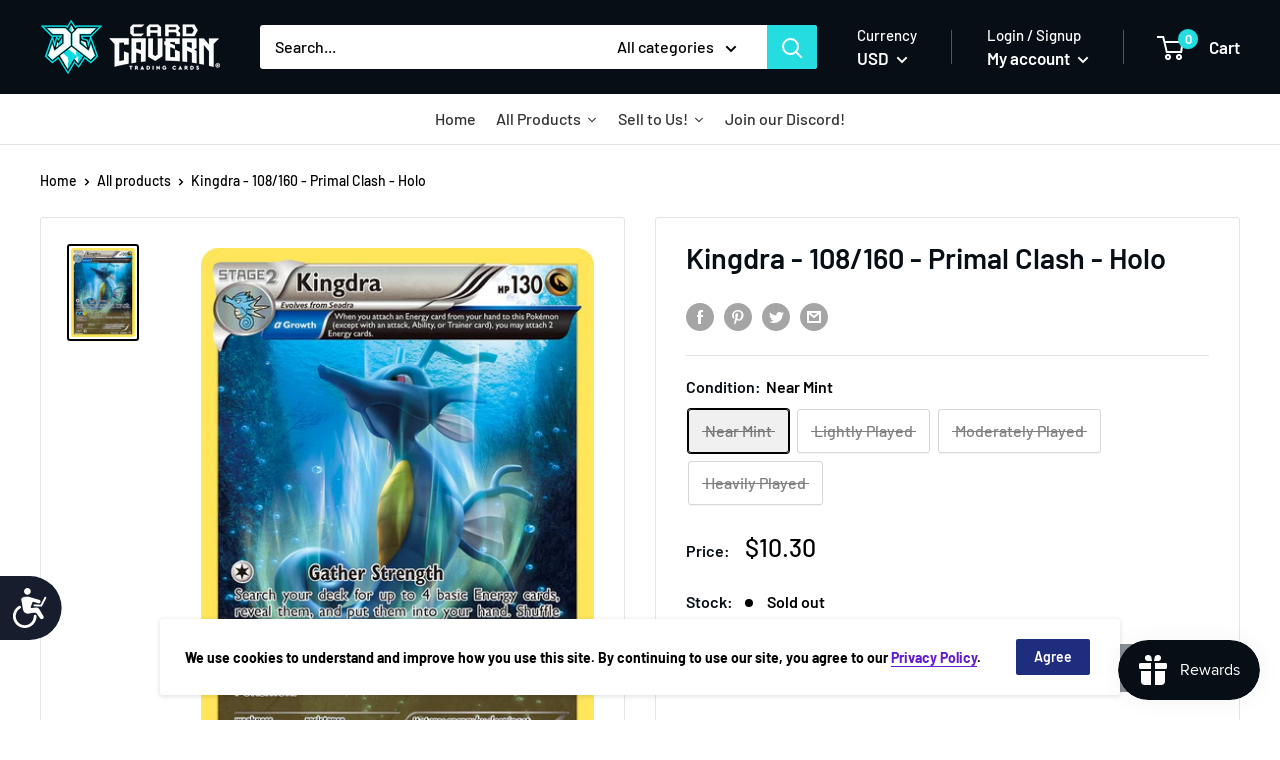

--- FILE ---
content_type: text/plain; charset=utf-8
request_url: https://d-ipv6.mmapiws.com/ant_squire
body_size: 159
content:
cardcaverntradingcards.com;019be334-7e4d-718b-8794-79d77a1c3fdf:1e0c5e7067a5858135dbe455ba7f090179802d05